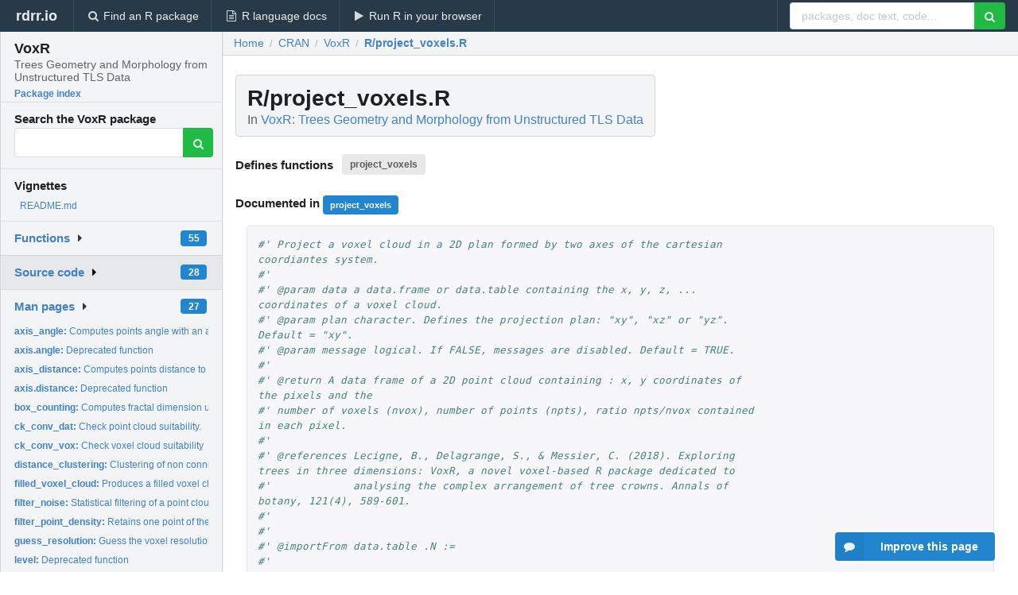

--- FILE ---
content_type: text/html; charset=utf-8
request_url: https://rdrr.io/cran/VoxR/src/R/project_voxels.R
body_size: 35959
content:


<!DOCTYPE html>
<html lang="en">
  <head>
    <meta charset="utf-8">
    
    <script async src="https://www.googletagmanager.com/gtag/js?id=G-LRSBGK4Q35"></script>
<script>
  window.dataLayer = window.dataLayer || [];
  function gtag(){dataLayer.push(arguments);}
  gtag('js', new Date());

  gtag('config', 'G-LRSBGK4Q35');
</script>

    <meta http-equiv="X-UA-Compatible" content="IE=edge">
    <meta name="viewport" content="width=device-width, initial-scale=1, minimum-scale=1">
    <meta property="og:title" content="VoxR source: R/project_voxels.R" />
    
      <meta name="description" content="R/project_voxels.R defines the following functions: project_voxels">
      <meta property="og:description" content="R/project_voxels.R defines the following functions: project_voxels"/>
    

    <link rel="icon" href="/favicon.ico">

    <link rel="canonical" href="https://rdrr.io/cran/VoxR/src/R/project_voxels.R" />

    <link rel="search" type="application/opensearchdescription+xml" title="R Package Documentation" href="/opensearch.xml" />

    <!-- Hello from va2  -->

    <title>VoxR source: R/project_voxels.R</title>

    <!-- HTML5 shim and Respond.js IE8 support of HTML5 elements and media queries -->
    <!--[if lt IE 9]>
      <script src="https://oss.maxcdn.com/html5shiv/3.7.2/html5shiv.min.js"></script>
      <script src="https://oss.maxcdn.com/respond/1.4.2/respond.min.js"></script>
    <![endif]-->

    
      
      
<link rel="stylesheet" href="/static/CACHE/css/dd7eaddf7db3.css" type="text/css" />

    

    
  <style>
    .hll { background-color: #ffffcc }
.pyg-c { color: #408080; font-style: italic } /* Comment */
.pyg-err { border: 1px solid #FF0000 } /* Error */
.pyg-k { color: #008000; font-weight: bold } /* Keyword */
.pyg-o { color: #666666 } /* Operator */
.pyg-ch { color: #408080; font-style: italic } /* Comment.Hashbang */
.pyg-cm { color: #408080; font-style: italic } /* Comment.Multiline */
.pyg-cp { color: #BC7A00 } /* Comment.Preproc */
.pyg-cpf { color: #408080; font-style: italic } /* Comment.PreprocFile */
.pyg-c1 { color: #408080; font-style: italic } /* Comment.Single */
.pyg-cs { color: #408080; font-style: italic } /* Comment.Special */
.pyg-gd { color: #A00000 } /* Generic.Deleted */
.pyg-ge { font-style: italic } /* Generic.Emph */
.pyg-gr { color: #FF0000 } /* Generic.Error */
.pyg-gh { color: #000080; font-weight: bold } /* Generic.Heading */
.pyg-gi { color: #00A000 } /* Generic.Inserted */
.pyg-go { color: #888888 } /* Generic.Output */
.pyg-gp { color: #000080; font-weight: bold } /* Generic.Prompt */
.pyg-gs { font-weight: bold } /* Generic.Strong */
.pyg-gu { color: #800080; font-weight: bold } /* Generic.Subheading */
.pyg-gt { color: #0044DD } /* Generic.Traceback */
.pyg-kc { color: #008000; font-weight: bold } /* Keyword.Constant */
.pyg-kd { color: #008000; font-weight: bold } /* Keyword.Declaration */
.pyg-kn { color: #008000; font-weight: bold } /* Keyword.Namespace */
.pyg-kp { color: #008000 } /* Keyword.Pseudo */
.pyg-kr { color: #008000; font-weight: bold } /* Keyword.Reserved */
.pyg-kt { color: #B00040 } /* Keyword.Type */
.pyg-m { color: #666666 } /* Literal.Number */
.pyg-s { color: #BA2121 } /* Literal.String */
.pyg-na { color: #7D9029 } /* Name.Attribute */
.pyg-nb { color: #008000 } /* Name.Builtin */
.pyg-nc { color: #0000FF; font-weight: bold } /* Name.Class */
.pyg-no { color: #880000 } /* Name.Constant */
.pyg-nd { color: #AA22FF } /* Name.Decorator */
.pyg-ni { color: #999999; font-weight: bold } /* Name.Entity */
.pyg-ne { color: #D2413A; font-weight: bold } /* Name.Exception */
.pyg-nf { color: #0000FF } /* Name.Function */
.pyg-nl { color: #A0A000 } /* Name.Label */
.pyg-nn { color: #0000FF; font-weight: bold } /* Name.Namespace */
.pyg-nt { color: #008000; font-weight: bold } /* Name.Tag */
.pyg-nv { color: #19177C } /* Name.Variable */
.pyg-ow { color: #AA22FF; font-weight: bold } /* Operator.Word */
.pyg-w { color: #bbbbbb } /* Text.Whitespace */
.pyg-mb { color: #666666 } /* Literal.Number.Bin */
.pyg-mf { color: #666666 } /* Literal.Number.Float */
.pyg-mh { color: #666666 } /* Literal.Number.Hex */
.pyg-mi { color: #666666 } /* Literal.Number.Integer */
.pyg-mo { color: #666666 } /* Literal.Number.Oct */
.pyg-sa { color: #BA2121 } /* Literal.String.Affix */
.pyg-sb { color: #BA2121 } /* Literal.String.Backtick */
.pyg-sc { color: #BA2121 } /* Literal.String.Char */
.pyg-dl { color: #BA2121 } /* Literal.String.Delimiter */
.pyg-sd { color: #BA2121; font-style: italic } /* Literal.String.Doc */
.pyg-s2 { color: #BA2121 } /* Literal.String.Double */
.pyg-se { color: #BB6622; font-weight: bold } /* Literal.String.Escape */
.pyg-sh { color: #BA2121 } /* Literal.String.Heredoc */
.pyg-si { color: #BB6688; font-weight: bold } /* Literal.String.Interpol */
.pyg-sx { color: #008000 } /* Literal.String.Other */
.pyg-sr { color: #BB6688 } /* Literal.String.Regex */
.pyg-s1 { color: #BA2121 } /* Literal.String.Single */
.pyg-ss { color: #19177C } /* Literal.String.Symbol */
.pyg-bp { color: #008000 } /* Name.Builtin.Pseudo */
.pyg-fm { color: #0000FF } /* Name.Function.Magic */
.pyg-vc { color: #19177C } /* Name.Variable.Class */
.pyg-vg { color: #19177C } /* Name.Variable.Global */
.pyg-vi { color: #19177C } /* Name.Variable.Instance */
.pyg-vm { color: #19177C } /* Name.Variable.Magic */
.pyg-il { color: #666666 } /* Literal.Number.Integer.Long */
  </style>


    
  </head>

  <body>
    <div class="ui darkblue top fixed inverted menu" role="navigation" itemscope itemtype="http://www.schema.org/SiteNavigationElement" style="height: 40px; z-index: 1000;">
      <a class="ui header item " href="/">rdrr.io<!-- <small>R Package Documentation</small>--></a>
      <a class='ui item ' href="/find/" itemprop="url"><i class='search icon'></i><span itemprop="name">Find an R package</span></a>
      <a class='ui item ' href="/r/" itemprop="url"><i class='file text outline icon'></i> <span itemprop="name">R language docs</span></a>
      <a class='ui item ' href="/snippets/" itemprop="url"><i class='play icon'></i> <span itemprop="name">Run R in your browser</span></a>

      <div class='right menu'>
        <form class='item' method='GET' action='/search'>
          <div class='ui right action input'>
            <input type='text' placeholder='packages, doc text, code...' size='24' name='q'>
            <button type="submit" class="ui green icon button"><i class='search icon'></i></button>
          </div>
        </form>
      </div>
    </div>

    
  



<div style='width: 280px; top: 24px; position: absolute;' class='ui vertical menu only-desktop bg-grey'>
  <a class='header  item' href='/cran/VoxR/' style='padding-bottom: 4px'>
    <h3 class='ui header' style='margin-bottom: 4px'>
      VoxR
      <div class='sub header'>Trees Geometry and Morphology from Unstructured TLS Data</div>
    </h3>
    <small style='padding: 0 0 16px 0px' class='fakelink'>Package index</small>
  </a>

  <form class='item' method='GET' action='/search'>
    <div class='sub header' style='margin-bottom: 4px'>Search the VoxR package</div>
    <div class='ui action input' style='padding-right: 32px'>
      <input type='hidden' name='package' value='VoxR'>
      <input type='hidden' name='repo' value='cran'>
      <input type='text' placeholder='' name='q'>
      <button type="submit" class="ui green icon button">
        <i class="search icon"></i>
      </button>
    </div>
  </form>

  
    <div class='header item' style='padding-bottom: 7px'>Vignettes</div>
    <small>
      <ul class='fakelist'>
        
          <li>
            <a href='/cran/VoxR/f/README.md'>
              README.md
              
            </a>
          </li>
        
      </ul>
    </small>
  

  <div class='ui floating dropdown item finder '>
  <b><a href='/cran/VoxR/api/'>Functions</a></b> <div class='ui blue label'>55</div>
  <i class='caret right icon'></i>
  
  
  
</div>

  <div class='ui floating dropdown item finder active'>
  <b><a href='/cran/VoxR/f/'>Source code</a></b> <div class='ui blue label'>28</div>
  <i class='caret right icon'></i>
  
  
  
</div>

  <div class='ui floating dropdown item finder '>
  <b><a href='/cran/VoxR/man/'>Man pages</a></b> <div class='ui blue label'>27</div>
  <i class='caret right icon'></i>
  
    <small>
      <ul style='list-style-type: none; margin: 12px auto 0; line-height: 2.0; padding-left: 0px; padding-bottom: 8px;'>
        
          <li style='white-space: nowrap; text-overflow: clip; overflow: hidden;'><a href='/cran/VoxR/man/axis_angle.html'><b>axis_angle: </b>Computes points angle with an axis (X, Y or Z) and the origin...</a></li>
        
          <li style='white-space: nowrap; text-overflow: clip; overflow: hidden;'><a href='/cran/VoxR/man/axis.angle.html'><b>axis.angle: </b>Deprecated function</a></li>
        
          <li style='white-space: nowrap; text-overflow: clip; overflow: hidden;'><a href='/cran/VoxR/man/axis_distance.html'><b>axis_distance: </b>Computes points distance to an axis of the cartesian...</a></li>
        
          <li style='white-space: nowrap; text-overflow: clip; overflow: hidden;'><a href='/cran/VoxR/man/axis.distance.html'><b>axis.distance: </b>Deprecated function</a></li>
        
          <li style='white-space: nowrap; text-overflow: clip; overflow: hidden;'><a href='/cran/VoxR/man/box_counting.html'><b>box_counting: </b>Computes fractal dimension using the box counting method.</a></li>
        
          <li style='white-space: nowrap; text-overflow: clip; overflow: hidden;'><a href='/cran/VoxR/man/ck_conv_dat.html'><b>ck_conv_dat: </b>Check point cloud suitability.</a></li>
        
          <li style='white-space: nowrap; text-overflow: clip; overflow: hidden;'><a href='/cran/VoxR/man/ck_conv_vox.html'><b>ck_conv_vox: </b>Check voxel cloud suitability</a></li>
        
          <li style='white-space: nowrap; text-overflow: clip; overflow: hidden;'><a href='/cran/VoxR/man/distance_clustering.html'><b>distance_clustering: </b>Clustering of non connected objects in a point cloud.</a></li>
        
          <li style='white-space: nowrap; text-overflow: clip; overflow: hidden;'><a href='/cran/VoxR/man/filled_voxel_cloud.html'><b>filled_voxel_cloud: </b>Produces a filled voxel cloud.</a></li>
        
          <li style='white-space: nowrap; text-overflow: clip; overflow: hidden;'><a href='/cran/VoxR/man/filter_noise.html'><b>filter_noise: </b>Statistical filtering of a point cloud.</a></li>
        
          <li style='white-space: nowrap; text-overflow: clip; overflow: hidden;'><a href='/cran/VoxR/man/filter_point_density.html'><b>filter_point_density: </b>Retains one point of the original point cloud within a voxel...</a></li>
        
          <li style='white-space: nowrap; text-overflow: clip; overflow: hidden;'><a href='/cran/VoxR/man/guess_resolution.html'><b>guess_resolution: </b>Guess the voxel resolution in a voxel cloud</a></li>
        
          <li style='white-space: nowrap; text-overflow: clip; overflow: hidden;'><a href='/cran/VoxR/man/level.html'><b>level: </b>Deprecated function</a></li>
        
          <li style='white-space: nowrap; text-overflow: clip; overflow: hidden;'><a href='/cran/VoxR/man/obj.rec.html'><b>obj.rec: </b>Deprecated function</a></li>
        
          <li style='white-space: nowrap; text-overflow: clip; overflow: hidden;'><a href='/cran/VoxR/man/plot_projection.html'><b>plot_projection: </b>Visualization of a projected voxel cloud.</a></li>
        
          <li style='white-space: nowrap; text-overflow: clip; overflow: hidden;'><a href='/cran/VoxR/man/plot_voxels.html'><b>plot_voxels: </b>Voxel cloud visualization.</a></li>
        
          <li style='white-space: nowrap; text-overflow: clip; overflow: hidden;'><a href='/cran/VoxR/man/plot_voxels_full_grid.html'><b>plot_voxels_full_grid: </b>Voxel cloud visualization when voxel cloud includes the empty...</a></li>
        
          <li style='white-space: nowrap; text-overflow: clip; overflow: hidden;'><a href='/cran/VoxR/man/point_distance.html'><b>point_distance: </b>Computes the distance of a set of points to a user defined...</a></li>
        
          <li style='white-space: nowrap; text-overflow: clip; overflow: hidden;'><a href='/cran/VoxR/man/point.distance.html'><b>point.distance: </b>Deprecated function</a></li>
        
          <li style='white-space: nowrap; text-overflow: clip; overflow: hidden;'><a href='/cran/VoxR/man/project.html'><b>project: </b>Deprecated function</a></li>
        
          <li style='white-space: nowrap; text-overflow: clip; overflow: hidden;'><a href='/cran/VoxR/man/project_voxels.html'><b>project_voxels: </b>Project a voxel cloud in a 2D plan formed by two axes of the...</a></li>
        
          <li style='white-space: nowrap; text-overflow: clip; overflow: hidden;'><a href='/cran/VoxR/man/raster.proj.html'><b>raster.proj: </b>Deprecated function</a></li>
        
          <li style='white-space: nowrap; text-overflow: clip; overflow: hidden;'><a href='/cran/VoxR/man/sub.obj.html'><b>sub.obj: </b>Deprecated function</a></li>
        
          <li style='white-space: nowrap; text-overflow: clip; overflow: hidden;'><a href='/cran/VoxR/man/substract_point_clouds.html'><b>substract_point_clouds: </b>Point clouds substraction: identification of changes between...</a></li>
        
          <li style='white-space: nowrap; text-overflow: clip; overflow: hidden;'><a href='/cran/VoxR/man/surface.html'><b>surface: </b>Deprecated function</a></li>
        
          <li style='white-space: nowrap; text-overflow: clip; overflow: hidden;'><a href='/cran/VoxR/man/tree_metrics.html'><b>tree_metrics: </b>Estimates a set of morphological parameters from a tls point...</a></li>
        
          <li style='white-space: nowrap; text-overflow: clip; overflow: hidden;'><a href='/cran/VoxR/man/vox.html'><b>vox: </b>Voxelisation of 3D point cloud recording the number of points...</a></li>
        
        <li style='padding-top: 4px; padding-bottom: 0;'><a href='/cran/VoxR/man/'><b>Browse all...</b></a></li>
      </ul>
    </small>
  
  
  
</div>


  

  
</div>



  <div class='desktop-pad' id='body-content'>
    <div class='ui fluid container bc-row'>
      <div class='ui breadcrumb' itemscope itemtype="http://schema.org/BreadcrumbList">
        <a class='section' href="/">Home</a>

        <div class='divider'> / </div>

        <span itemprop="itemListElement" itemscope itemtype="http://schema.org/ListItem">
          <a class='section' itemscope itemtype="http://schema.org/Thing" itemprop="item" id="https://rdrr.io/all/cran/" href="/all/cran/">
            <span itemprop="name">CRAN</span>
          </a>
          <meta itemprop="position" content="1" />
        </span>

        <div class='divider'> / </div>

        <span itemprop="itemListElement" itemscope itemtype="http://schema.org/ListItem">
          <a class='section' itemscope itemtype="http://schema.org/Thing" itemprop="item" id="https://rdrr.io/cran/VoxR/" href="/cran/VoxR/">
            <span itemprop="name">VoxR</span>
          </a>
          <meta itemprop="position" content="2" />
        </span>

        <div class='divider'> / </div>

        <span itemprop="itemListElement" itemscope itemtype="http://schema.org/ListItem" class="active section">
          <a class='active section' itemscope itemtype="http://schema.org/Thing" itemprop="item" id="https://rdrr.io/cran/VoxR/src/R/project_voxels.R" href="https://rdrr.io/cran/VoxR/src/R/project_voxels.R">
            <span itemprop="name">R/project_voxels.R</span>
          </a>
          <meta itemprop="position" content="3" />
        </span>
      </div>
    </div>

    <div class="ui fluid container" style='padding: 0px 16px'>
      
        <div class='only-desktop' style='float: right; width: 300px; height: 600px;'><ins class="adsbygoogle"
style="display:block;min-width:120px;max-width:300px;width:100%;height:600px"
data-ad-client="ca-pub-6535703173049909"
data-ad-slot="9724778181"
data-ad-format="vertical"></ins></div>
      
      <h1 class='ui block header fit-content'>R/project_voxels.R
        <div class='sub header'>In <a href='/cran/VoxR/'>VoxR: Trees Geometry and Morphology from Unstructured TLS Data</a>
      </h1>

      
        <h4 class='ui header'>
          Defines functions 
          
            <a class='ui label' href='#sym-project_voxels'>project_voxels</a> 
          
        </h4>
      

      
        <h4>
          Documented in 
          
            <a class='ui small blue label' href='/cran/VoxR/man/project_voxels.html'>project_voxels</a> 
          
        </h4>
      

      <div class="highlight"><pre style="word-wrap: break-word; white-space: pre-wrap;"><span></span><span class="pyg-c1">#&#39; Project a voxel cloud in a 2D plan formed by two axes of the cartesian coordiantes system.</span>
<span class="pyg-c1">#&#39;</span>
<span class="pyg-c1">#&#39; @param data a data.frame or data.table containing the x, y, z, ... coordinates of a voxel cloud.</span>
<span class="pyg-c1">#&#39; @param plan character. Defines the projection plan: &quot;xy&quot;, &quot;xz&quot; or &quot;yz&quot;. Default = &quot;xy&quot;.</span>
<span class="pyg-c1">#&#39; @param message logical. If FALSE, messages are disabled. Default = TRUE.</span>
<span class="pyg-c1">#&#39;</span>
<span class="pyg-c1">#&#39; @return A data frame of a 2D point cloud containing : x, y coordinates of the pixels and the</span>
<span class="pyg-c1">#&#39; number of voxels (nvox), number of points (npts), ratio npts/nvox contained in each pixel.</span>
<span class="pyg-c1">#&#39;</span>
<span class="pyg-c1">#&#39; @references Lecigne, B., Delagrange, S., &amp; Messier, C. (2018). Exploring trees in three dimensions: VoxR, a novel voxel-based R package dedicated to</span>
<span class="pyg-c1">#&#39;             analysing the complex arrangement of tree crowns. Annals of botany, 121(4), 589-601.</span>
<span class="pyg-c1">#&#39;</span>
<span class="pyg-c1">#&#39;</span>
<span class="pyg-c1">#&#39; @importFrom data.table .N :=</span>
<span class="pyg-c1">#&#39;</span>
<span class="pyg-c1">#&#39; @export</span>
<span class="pyg-c1">#&#39;</span>
<span class="pyg-c1">#&#39; @examples</span>
<span class="pyg-c1">#&#39; #- import tls data</span>
<span class="pyg-c1">#&#39; tls=data.table::fread(system.file(&quot;extdata&quot;, &quot;Tree_t0.asc&quot;, package=&quot;VoxR&quot;))</span>
<span class="pyg-c1">#&#39;</span>
<span class="pyg-c1">#&#39; #- voxelisation</span>
<span class="pyg-c1">#&#39; voxels = VoxR::vox(tls,0.05)</span>
<span class="pyg-c1">#&#39;</span>
<span class="pyg-c1">#&#39; #- project into the xy plan</span>
<span class="pyg-c1">#&#39; project_xy = VoxR::project_voxels(voxels,&quot;xy&quot;)</span>
<span class="pyg-c1">#&#39; VoxR::plot_projection(project_xy) # plot projection</span>
<span class="pyg-c1">#&#39;</span>
<span class="pyg-c1">#&#39; #- project into the xz plan</span>
<span class="pyg-c1">#&#39; project_xy = VoxR::project_voxels(voxels,&quot;xz&quot;)</span>
<span class="pyg-c1">#&#39; VoxR::plot_projection(project_xy) # plot projection</span>

<span class="pyg-n"><a id="sym-project_voxels" class="mini-popup" href="/cran/VoxR/man/project_voxels.html" data-mini-url="/cran/VoxR/man/project_voxels.minihtml">project_voxels</a></span> <span class="pyg-o">=</span> <span class="pyg-nf"><a id="sym-function" class="mini-popup" href="/r/base/function.html" data-mini-url="/r/base/function.minihtml">function</a></span><span class="pyg-p">(</span><span class="pyg-n"><a id="sym-data" class="mini-popup" href="/r/utils/data.html" data-mini-url="/r/utils/data.minihtml">data</a></span><span class="pyg-p">,</span><span class="pyg-n">plan</span><span class="pyg-p">,</span><span class="pyg-n"><a id="sym-message" class="mini-popup" href="/r/base/message.html" data-mini-url="/r/base/message.minihtml">message</a></span><span class="pyg-p">){</span>

  <span class="pyg-c1">#- declare variables to pass CRAN check as suggested by data.table mainaitners</span>
  <span class="pyg-n">x</span><span class="pyg-o">=</span><span class="pyg-n">y</span><span class="pyg-o">=</span><span class="pyg-n">z</span><span class="pyg-o">=</span><span class="pyg-n">npts</span><span class="pyg-o">=</span><span class="pyg-n">ratio</span><span class="pyg-o">=</span><span class="pyg-n">nvox</span><span class="pyg-o">=</span><span class="pyg-n">.N</span><span class="pyg-o">=</span><span class="pyg-n">.=</span><span class="pyg-s">&#39;:=&#39;</span><span class="pyg-o">=</span><span class="pyg-kc"><a id="sym-NULL" class="mini-popup" href="/r/base/NULL.html" data-mini-url="/r/base/NULL.minihtml">NULL</a></span>

  <span class="pyg-nf"><a id="sym-if" class="mini-popup" href="/r/base/Control.html" data-mini-url="/r/base/Control.minihtml">if</a></span><span class="pyg-p">(</span><span class="pyg-nf"><a id="sym-missing" class="mini-popup" href="/r/base/missing.html" data-mini-url="/r/base/missing.minihtml">missing</a></span><span class="pyg-p">(</span><span class="pyg-n">plan</span><span class="pyg-p">))</span> <span class="pyg-n">plan</span> <span class="pyg-o">=</span> <span class="pyg-s">&quot;xy&quot;</span>

  <span class="pyg-c1">#- check for data consistancy and convert to data.table</span>
  <span class="pyg-n"><a id="sym-check" class="mini-popup" href="/r/utils/PkgUtils.html" data-mini-url="/r/utils/PkgUtils.minihtml">check</a></span><span class="pyg-o">=</span><span class="pyg-n">VoxR</span><span class="pyg-o">::</span><span class="pyg-nf"><a id="sym-ck_conv_vox" class="mini-popup" href="/cran/VoxR/man/ck_conv_vox.html" data-mini-url="/cran/VoxR/man/ck_conv_vox.minihtml">ck_conv_vox</a></span><span class="pyg-p">(</span><span class="pyg-n"><a id="sym-data" class="mini-popup" href="/r/utils/data.html" data-mini-url="/r/utils/data.minihtml">data</a></span><span class="pyg-p">,</span><span class="pyg-n"><a id="sym-message" class="mini-popup" href="/r/base/message.html" data-mini-url="/r/base/message.minihtml">message</a></span><span class="pyg-p">)</span>
  <span class="pyg-n"><a id="sym-data" class="mini-popup" href="/r/utils/data.html" data-mini-url="/r/utils/data.minihtml">data</a></span><span class="pyg-o">=</span><span class="pyg-n"><a id="sym-check" class="mini-popup" href="/r/utils/PkgUtils.html" data-mini-url="/r/utils/PkgUtils.minihtml">check</a></span><span class="pyg-o">$</span><span class="pyg-n"><a id="sym-data" class="mini-popup" href="/r/utils/data.html" data-mini-url="/r/utils/data.minihtml">data</a></span>

  <span class="pyg-nf"><a id="sym-if" class="mini-popup" href="/r/base/Control.html" data-mini-url="/r/base/Control.minihtml">if</a></span><span class="pyg-p">(</span><span class="pyg-n">plan</span> <span class="pyg-o">==</span> <span class="pyg-s">&quot;xy&quot;</span><span class="pyg-p">){</span>
    <span class="pyg-n"><a id="sym-proj" class="mini-popup" href="/r/stats/proj.html" data-mini-url="/r/stats/proj.minihtml">proj</a></span><span class="pyg-o">=</span><span class="pyg-n"><a id="sym-data" class="mini-popup" href="/r/utils/data.html" data-mini-url="/r/utils/data.minihtml">data</a><a id="sym-[" class="mini-popup" href="/r/base/Extract.html" data-mini-url="/r/base/Extract.minihtml">[</a></span><span class="pyg-p">,</span><span class="pyg-n">.(nvox</span> <span class="pyg-o">=</span> <span class="pyg-n">.N</span><span class="pyg-p">,</span><span class="pyg-n">npts</span><span class="pyg-o">=</span><span class="pyg-nf"><a id="sym-sum" class="mini-popup" href="/r/base/sum.html" data-mini-url="/r/base/sum.minihtml">sum</a></span><span class="pyg-p">(</span><span class="pyg-n">npts</span><span class="pyg-p">)),</span><span class="pyg-n"><a id="sym-by" class="mini-popup" href="/r/base/by.html" data-mini-url="/r/base/by.minihtml">by</a></span><span class="pyg-o">=</span><span class="pyg-n">.(x</span><span class="pyg-p">,</span><span class="pyg-n">y</span><span class="pyg-p">)</span><span class="pyg-n">]</span>
  <span class="pyg-p">}</span>
  <span class="pyg-nf"><a id="sym-if" class="mini-popup" href="/r/base/Control.html" data-mini-url="/r/base/Control.minihtml">if</a></span><span class="pyg-p">(</span><span class="pyg-n">plan</span> <span class="pyg-o">==</span> <span class="pyg-s">&quot;xz&quot;</span><span class="pyg-p">){</span>
    <span class="pyg-n"><a id="sym-proj" class="mini-popup" href="/r/stats/proj.html" data-mini-url="/r/stats/proj.minihtml">proj</a></span><span class="pyg-o">=</span><span class="pyg-n"><a id="sym-data" class="mini-popup" href="/r/utils/data.html" data-mini-url="/r/utils/data.minihtml">data</a><a id="sym-[" class="mini-popup" href="/r/base/Extract.html" data-mini-url="/r/base/Extract.minihtml">[</a></span><span class="pyg-p">,</span><span class="pyg-n">.(nvox</span> <span class="pyg-o">=</span> <span class="pyg-n">.N</span><span class="pyg-p">,</span><span class="pyg-n">npts</span><span class="pyg-o">=</span><span class="pyg-nf"><a id="sym-sum" class="mini-popup" href="/r/base/sum.html" data-mini-url="/r/base/sum.minihtml">sum</a></span><span class="pyg-p">(</span><span class="pyg-n">npts</span><span class="pyg-p">)),</span><span class="pyg-n"><a id="sym-by" class="mini-popup" href="/r/base/by.html" data-mini-url="/r/base/by.minihtml">by</a></span><span class="pyg-o">=</span><span class="pyg-n">.(x</span><span class="pyg-p">,</span><span class="pyg-n">z</span><span class="pyg-p">)</span><span class="pyg-n">]</span>
  <span class="pyg-p">}</span>
  <span class="pyg-nf"><a id="sym-if" class="mini-popup" href="/r/base/Control.html" data-mini-url="/r/base/Control.minihtml">if</a></span><span class="pyg-p">(</span><span class="pyg-n">plan</span> <span class="pyg-o">==</span> <span class="pyg-s">&quot;yz&quot;</span><span class="pyg-p">){</span>
    <span class="pyg-n"><a id="sym-proj" class="mini-popup" href="/r/stats/proj.html" data-mini-url="/r/stats/proj.minihtml">proj</a></span><span class="pyg-o">=</span><span class="pyg-n"><a id="sym-data" class="mini-popup" href="/r/utils/data.html" data-mini-url="/r/utils/data.minihtml">data</a><a id="sym-[" class="mini-popup" href="/r/base/Extract.html" data-mini-url="/r/base/Extract.minihtml">[</a></span><span class="pyg-p">,</span><span class="pyg-n">.(nvox</span> <span class="pyg-o">=</span> <span class="pyg-n">.N</span><span class="pyg-p">,</span><span class="pyg-n">npts</span><span class="pyg-o">=</span><span class="pyg-nf"><a id="sym-sum" class="mini-popup" href="/r/base/sum.html" data-mini-url="/r/base/sum.minihtml">sum</a></span><span class="pyg-p">(</span><span class="pyg-n">npts</span><span class="pyg-p">)),</span><span class="pyg-n"><a id="sym-by" class="mini-popup" href="/r/base/by.html" data-mini-url="/r/base/by.minihtml">by</a></span><span class="pyg-o">=</span><span class="pyg-n">.(y</span><span class="pyg-p">,</span><span class="pyg-n">z</span><span class="pyg-p">)</span><span class="pyg-n">]</span>
  <span class="pyg-p">}</span>

  <span class="pyg-n"><a id="sym-proj" class="mini-popup" href="/r/stats/proj.html" data-mini-url="/r/stats/proj.minihtml">proj</a><a id="sym-[" class="mini-popup" href="/r/base/Extract.html" data-mini-url="/r/base/Extract.minihtml">[</a></span><span class="pyg-p">,</span><span class="pyg-n">ratio</span><span class="pyg-o">:=</span><span class="pyg-n">npts</span><span class="pyg-o">/</span><span class="pyg-n">nvox]</span>
  <span class="pyg-n">data.table</span><span class="pyg-o">::</span><span class="pyg-nf">setnames</span><span class="pyg-p">(</span><span class="pyg-n"><a id="sym-proj" class="mini-popup" href="/r/stats/proj.html" data-mini-url="/r/stats/proj.minihtml">proj</a></span><span class="pyg-p">,</span><span class="pyg-nf"><a id="sym-c" class="mini-popup" href="/r/base/c.html" data-mini-url="/r/base/c.minihtml">c</a></span><span class="pyg-p">(</span><span class="pyg-s">&quot;x&quot;</span><span class="pyg-p">,</span><span class="pyg-s">&quot;y&quot;</span><span class="pyg-p">,</span><span class="pyg-s">&quot;nvox&quot;</span><span class="pyg-p">,</span><span class="pyg-s">&quot;npts&quot;</span><span class="pyg-p">,</span><span class="pyg-s">&quot;ratio&quot;</span><span class="pyg-p">))</span>

  <span class="pyg-nf"><a id="sym-return" class="mini-popup" href="/r/base/function.html" data-mini-url="/r/base/function.minihtml">return</a></span><span class="pyg-p">(</span><span class="pyg-n"><a id="sym-proj" class="mini-popup" href="/r/stats/proj.html" data-mini-url="/r/stats/proj.minihtml">proj</a></span><span class="pyg-p">)</span>
<span class="pyg-p">}</span>
</pre></div>


      <div class='ui only-mobile fluid container' style='width: 320px; height: 100px;'><!-- rdrr-mobile-responsive -->
<ins class="adsbygoogle"
    style="display:block"
    data-ad-client="ca-pub-6535703173049909"
    data-ad-slot="4915028187"
    data-ad-format="auto"></ins></div>

      
  <h2 class='ui header'>Try the <a href="/cran/VoxR/">VoxR</a> package in your browser</h2>

  <div class='ui form'>
    <div class='field'>
      <textarea class="mousetrap snip-input" id="snip" rows='10' cols='80' style='width: 100%; font-size: 13px; font-family: Menlo,Monaco,Consolas,"Courier New",monospace !important' data-tag='snrub'>library(VoxR)

help(project_voxels)</textarea>
    </div>
  </div>

  <div class='ui container'>
    <div class='column'>
      <button class='ui huge green fluid button snip-run' data-tag='snrub' type="button" id="run">Run</button>
    </div>
    <div class='column'>
      <p><strong>Any scripts or data that you put into this service are public.</strong></p>
    </div>

    <div class='ui icon warning message snip-spinner hidden' data-tag='snrub'>
      <i class='notched circle loading icon'></i>
      <div class='content'>
        <div class='header snip-status' data-tag='snrub'>Nothing</div>
      </div>
    </div>

    <pre class='highlight hidden snip-output' data-tag='snrub'></pre>
    <div class='snip-images hidden' data-tag='snrub'></div>
  </div>


      <small><a href="/cran/VoxR/">VoxR documentation</a> built on Nov. 16, 2020, 9:14 a.m.</small>

    </div>
    
    
<div class="ui inverted darkblue vertical footer segment" style='margin-top: 16px; padding: 32px;'>
  <div class="ui center aligned container">
    <div class="ui stackable inverted divided three column centered grid">
      <div class="five wide column">
        <h4 class="ui inverted header">R Package Documentation</h4>
        <div class='ui inverted link list'>
          <a class='item' href='/'>rdrr.io home</a>
          <a class='item' href='/r/'>R language documentation</a>
          <a class='item' href='/snippets/'>Run R code online</a>
        </div>
      </div>
      <div class="five wide column">
        <h4 class="ui inverted header">Browse R Packages</h4>
        <div class='ui inverted link list'>
          <a class='item' href='/all/cran/'>CRAN packages</a>
          <a class='item' href='/all/bioc/'>Bioconductor packages</a>
          <a class='item' href='/all/rforge/'>R-Forge packages</a>
          <a class='item' href='/all/github/'>GitHub packages</a>
        </div>
      </div>
      <div class="five wide column">
        <h4 class="ui inverted header">We want your feedback!</h4>
        <small>Note that we can't provide technical support on individual packages. You should contact the package authors for that.</small>
        <div class='ui inverted link list'>
          <a class='item' href="https://twitter.com/intent/tweet?screen_name=rdrrHQ">
            <div class='ui large icon label twitter-button-colour'>
              <i class='whiteish twitter icon'></i> Tweet to @rdrrHQ
            </div>
          </a>

          <a class='item' href="https://github.com/rdrr-io/rdrr-issues/issues">
            <div class='ui large icon label github-button-colour'>
              <i class='whiteish github icon'></i> GitHub issue tracker
            </div>
          </a>

          <a class='item' href="mailto:ian@mutexlabs.com">
            <div class='ui teal large icon label'>
              <i class='whiteish mail outline icon'></i> ian@mutexlabs.com
            </div>
          </a>

          <a class='item' href="https://ianhowson.com">
            <div class='ui inverted large image label'>
              <img class='ui avatar image' src='/static/images/ianhowson32.png'> <span class='whiteish'>Personal blog</span>
            </div>
          </a>
        </div>
      </div>
    </div>
  </div>

  
  <br />
  <div class='only-mobile' style='min-height: 120px'>
    &nbsp;
  </div>
</div>

  </div>


    <!-- suggestions button -->
    <div style='position: fixed; bottom: 2%; right: 2%; z-index: 1000;'>
      <div class="ui raised segment surveyPopup" style='display:none'>
  <div class="ui large header">What can we improve?</div>

  <div class='content'>
    <div class="ui form">
      <div class="field">
        <button class='ui fluid button surveyReasonButton'>The page or its content looks wrong</button>
      </div>

      <div class="field">
        <button class='ui fluid button surveyReasonButton'>I can't find what I'm looking for</button>
      </div>

      <div class="field">
        <button class='ui fluid button surveyReasonButton'>I have a suggestion</button>
      </div>

      <div class="field">
        <button class='ui fluid button surveyReasonButton'>Other</button>
      </div>

      <div class="field">
        <label>Extra info (optional)</label>
        <textarea class='surveyText' rows='3' placeholder="Please enter more detail, if you like. Leave your email address if you'd like us to get in contact with you."></textarea>
      </div>

      <div class='ui error message surveyError' style='display: none'></div>

      <button class='ui large fluid green disabled button surveySubmitButton'>Submit</button>
    </div>
  </div>
</div>

      <button class='ui blue labeled icon button surveyButton only-desktop' style='display: none; float: right;'><i class="comment icon"></i> Improve this page</button>
      
    </div>

    
      <script async src="//pagead2.googlesyndication.com/pagead/js/adsbygoogle.js"></script>
    

    
  


    <div class="ui modal snippetsModal">
  <div class="header">
    Embedding an R snippet on your website
  </div>
  <div class="content">
    <div class="description">
      <p>Add the following code to your website.</p>

      <p>
        <textarea class='codearea snippetEmbedCode' rows='5' style="font-family: Consolas,Monaco,'Andale Mono',monospace;">REMOVE THIS</textarea>
        <button class='ui blue button copyButton' data-clipboard-target='.snippetEmbedCode'>Copy to clipboard</button>
      </p>

      <p>For more information on customizing the embed code, read <a href='/snippets/embedding/'>Embedding Snippets</a>.</p>
    </div>
  </div>
  <div class="actions">
    <div class="ui button">Close</div>
  </div>
</div>

    
    <script type="text/javascript" src="/static/CACHE/js/73d0b6f91493.js"></script>

    
    <script type="text/javascript" src="/static/CACHE/js/484b2a9a799d.js"></script>

    
    <script type="text/javascript" src="/static/CACHE/js/4f8010c72628.js"></script>

    
  

<script type="text/javascript">$(document).ready(function(){$('.snip-run').click(runClicked);var key='ctrl+enter';var txt=' (Ctrl-Enter)';if(navigator&&navigator.platform&&navigator.platform.startsWith&&navigator.platform.startsWith('Mac')){key='command+enter';txt=' (Cmd-Enter)';}
$('.snip-run').text('Run '+txt);Mousetrap.bind(key,function(e){if($('.snip-run').hasClass('disabled')){return;}
var faketarget=$('.snip-run')[0]
runClicked({currentTarget:faketarget});});});</script>



    
  
<link rel="stylesheet" href="/static/CACHE/css/dd7eaddf7db3.css" type="text/css" />



    <link rel="stylesheet" href="//fonts.googleapis.com/css?family=Open+Sans:400,400italic,600,600italic,800,800italic">
    <link rel="stylesheet" href="//fonts.googleapis.com/css?family=Oswald:400,300,700">
  </body>
</html>


--- FILE ---
content_type: text/html; charset=utf-8
request_url: https://www.google.com/recaptcha/api2/aframe
body_size: 266
content:
<!DOCTYPE HTML><html><head><meta http-equiv="content-type" content="text/html; charset=UTF-8"></head><body><script nonce="iMKOjQ1bXohqstWidTPr6Q">/** Anti-fraud and anti-abuse applications only. See google.com/recaptcha */ try{var clients={'sodar':'https://pagead2.googlesyndication.com/pagead/sodar?'};window.addEventListener("message",function(a){try{if(a.source===window.parent){var b=JSON.parse(a.data);var c=clients[b['id']];if(c){var d=document.createElement('img');d.src=c+b['params']+'&rc='+(localStorage.getItem("rc::a")?sessionStorage.getItem("rc::b"):"");window.document.body.appendChild(d);sessionStorage.setItem("rc::e",parseInt(sessionStorage.getItem("rc::e")||0)+1);localStorage.setItem("rc::h",'1762116785306');}}}catch(b){}});window.parent.postMessage("_grecaptcha_ready", "*");}catch(b){}</script></body></html>